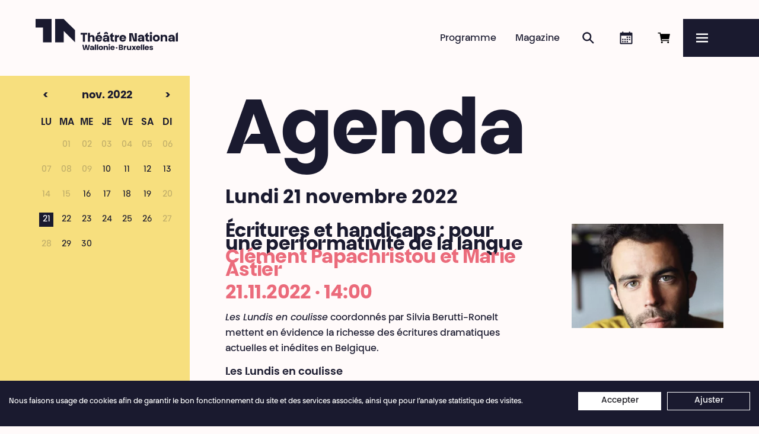

--- FILE ---
content_type: text/html; charset=UTF-8
request_url: https://www.theatrenational.be/fr/agenda/?day=2022-11-21
body_size: 8214
content:
<!doctype html>
<html lang="fr">
    <head>
        <meta charset="utf-8">
        <meta http-equiv="X-UA-Compatible" content="IE=edge">
        <title>Agenda (21.11.2022) • Théâtre National</title>
        <meta name="description" content="Transfrontalière, enjouée, paisible et secouée, la saison 2024·2025 ne cesse de se métamorphoser de septembre à mai.

 ">
        <meta property="og:site_name" content="Théâtre National">
        <meta property="og:type" content="website">
        <meta property="og:title" content="Agenda (21.11.2022)">
        <meta property="og:description" content="Transfrontalière, enjouée, paisible et secouée, la saison 2024·2025 ne cesse de se métamorphoser de septembre à mai.

 ">
                    <meta property="og:image" content="https://www.theatrenational.be/fr/image/og/image/5966">
            <meta property="og:image:type" content="image/png">
            <meta property="og:image:width" content="1200">
            <meta property="og:image:height" content="630">
                <meta property="og:url" content="https://www.theatrenational.be/fr/agenda/?day=2022-11-21">
                <link rel="canonical" href="https://www.theatrenational.be/fr/agenda/?day=2022-11-21">
                            <link rel="alternate" hreflang="nl" href="https://www.theatrenational.be/nl/agenda/?day=2022-11-21">
                    <link rel="alternate" hreflang="en" href="https://www.theatrenational.be/en/agenda/?day=2022-11-21">
                <meta name="viewport" content="width=device-width, initial-scale=1">
        <meta name="format-detection" content="telephone=no">
        <meta name="google-site-verification" content="IoX2D8hjc4Hn2ogSl2B7DbP3KI14N-43vd030C9ZJ20" />
        <link rel="stylesheet" href="/assets/Front/css/main.min.css?aea356c3a6e4a278" media="all">     <link rel="stylesheet" href="/assets/Front/css/modules/agenda.min.css?6346002b80c6c340" media="all">
                <link rel="stylesheet" href="/assets/Front/css/print.min.css?e9bbcad1725e7a78" media="print">
        <link rel="apple-touch-icon" sizes="180x180" href="/apple-touch-icon.png?v=22">
<link rel="icon" type="image/png" sizes="32x32" href="/favicon-32x32.png?v=22">
<link rel="icon" type="image/png" sizes="16x16" href="/favicon-16x16.png?v=22">
<link rel="manifest" href="/site.webmanifest?v=22">
<link rel="mask-icon" href="/safari-pinned-tab.svg?v=22" color="#1a1a2f">
<link rel="shortcut icon" href="/favicon.ico?v=22">
<meta name="apple-mobile-web-app-title" content="Th&eacute;&acirc;tre National">
<meta name="application-name" content="Th&eacute;&acirc;tre National">
<meta name="msapplication-TileColor" content="#1a1a2f">
<meta name="theme-color" content="#1a1a2f">                    <!-- Google Tag Manager -->
            <script>(function(w,d,s,l,i){w[l]=w[l]||[];w[l].push({'gtm.start':
            new Date().getTime(),event:'gtm.js'});var f=d.getElementsByTagName(s)[0],
            j=d.createElement(s),dl=l!='dataLayer'?'&l='+l:'';j.async=true;j.src=
            'https://www.googletagmanager.com/gtm.js?id='+i+dl;f.parentNode.insertBefore(j,f);
            })(window,document,'script','dataLayer','GTM-K7GBKJJ');</script>
            <!-- End Google Tag Manager -->
            </head>
    <body>
        <a class="skip-to-main" href="#main">Passer au contenu principal</a>
                    <!-- Google Tag Manager (noscript) -->
            <noscript><iframe src="https://www.googletagmanager.com/ns.html?id=GTM-K7GBKJJ"
            height="0" width="0" style="display:none;visibility:hidden"></iframe></noscript>
            <!-- End Google Tag Manager (noscript) -->
                <script>
            if (window.document.documentMode) {
                document.write('<div class="load-alert ie-alert" data-nosnippet>  Vous utilisez un navigateur web <strong>obsolète</strong>. Pour une meilleure expérience, nous vous conseillons de le <a href="https://browsehappy.com/?locale=fr">mettre à jour</a>.</div>');
            }
        </script>
        <noscript>
            <div class="load-alert js-alert">Pour profiter pleinement de ce site, &lt;a href=&quot;https://www.whatismybrowser.com/guides/how-to-enable-javascript/auto&quot; target=&quot;_blank&quot; rel=&quot;noopener&quot;&gt;activez Javascript&lt;/a&gt; sur votre navigateur.</div>
        </noscript>

        <header class="main-header">

    <div class="main-header__bar">

        <a href="https://www.theatrenational.be/fr/" class="brand main-header__brand">
            <picture>
                <source media="(min-width: 64em)" srcset="/assets/Front/img/tn-logo-desktop-b.svg" />
                <img src="/assets/Front/img/tn-logo-mobile-b.svg" alt="" />
            </picture>
            <strong>Théâtre National</strong>
            <em>Wallonie-Bruxelles</em>
        </a>

        <ul class="main-header__shortcuts">
            <li>
                                <div id="tmplugin_basket">
                    <a href="https://apps.ticketmatic.com/widgets/theatre_national/flow/basket?l=fr">
                        <svg viewBox="0 0 24 24" version="1.1" xmlns="http://www.w3.org/2000/svg" xmlns:xlink="http://www.w3.org/1999/xlink">
                            <defs></defs>
                            <g id="tmplugin_basket_icon" class="tmplugin_basket_icon_empty">
                                <path d="M8.25 21a1.5 1.5 0 1 0 0-3 1.5 1.5 0 0 0 0 3Zm10.5 0a1.5 1.5 0 1 0 0-3 1.5 1.5 0 0 0 0 3ZM7.86 14.25h12.25l1.8-9H6.28L5.88 3H1.5v1.5h3.12l2.25 12.75h13.38v-1.5H8.13l-.27-1.5Z"/>
                                                            </g>
                        </svg>
                        <span>Réserver en ligne</span>
                       <div id="tmplugin_basket_badge" style="display:none;">
                            <div id="tmplugin_basket_badge_nbr">0</div>
                        </div>
                    </a>
                </div>
                <script>
                    var tmplugin_basket_url = 'https://apps.ticketmatic.com/widgets/plugin/theatre_national/basket';
                    (function() {
                        var el = document.createElement('script');
                        el.src = 'https://apps.ticketmatic.com/widgets/plugin/pluginjs';
                        el.type = 'text/javascript';
                        el.async = 'true';
                        el.onload = el.onreadystatechange = function() {
                            tmplugin_basket_refresh(tmplugin_basket_url);
                        };
                        var s = document.getElementsByTagName('script')[0];
                        s.parentNode.insertBefore(el, s);
                    })();
                </script>
                            </li>
            <li><a href="https://www.theatrenational.be/fr/agenda/" class="main-header__shortcut main-header__shortcut--agenda"><svg>
                <use xlink:href="/assets/Front/img/sprite.svg#calendar" />
                </svg><span>Agenda</span></a>
            </li>
            <li><a href="https://www.theatrenational.be/fr/search/" class="main-header__shortcut main-header__shortcut--search"><svg>
                <use xlink:href="/assets/Front/img/sprite.svg#search" />
                </svg><span>Rechercher</span></a>
            </li>
            <li><a href="https://www.theatrenational.be/fr/magazine/" class="main-header__shortcut main-header__shortcut--magazine">Magazine</a>
            </li>
            <li><a href="https://www.theatrenational.be/fr/program/" class="main-header__shortcut main-header__shortcut--activity">Programme</a>
            </li>
        </ul>
    </div>

    <button tabindex="-1" aria-label="Menu" class="main-header__burger js-menu"  aria-controls="menu" aria-expanded="false">
        <svg xmlns="http://www.w3.org/2000/svg" xmlns:xlink="http://www.w3.org/1999/xlink" viewbox="0 0 32 32" aria-hidden="true" focusable="false">
            <defs>
                <rect id="def-slice" width="32" height="4" rx="0" ry="0" fill="currentColor" />
            </defs>
            <use xlink:href="#def-slice" class="slice slice--1" x="0" y="4" />
            <use xlink:href="#def-slice" class="slice slice--2" x="0" y="14" />
            <use xlink:href="#def-slice" class="slice slice--3" x="0" y="24" />
        </svg>
        <span>Menu</span>
    </button>

    <div class="main-header__menu menu" id="menu">

        <ul class="menu__langs">
            <li class="is-active">français</li>
                                                                            <li>
                        <a href="https://www.theatrenational.be/nl/agenda/?day=2022-11-21" title="Nederlands"><span>nederlands</span></a>
                    </li>
                                                                <li>
                        <a href="https://www.theatrenational.be/en/agenda/?day=2022-11-21" title="English"><span>english</span></a>
                    </li>
                                    </ul>

        <ul class="menu__primary">
            <li><a href="https://www.theatrenational.be/fr/program/" >Programme</a>
            </li>
            <li><a href="https://www.theatrenational.be/fr/magazine/" >Magazine</a>
            </li>
            <li><a href="https://www.theatrenational.be/fr/search/" >Recherche</a>
            </li>
            <li><a href="https://www.theatrenational.be/fr/agenda/" >Agenda</a>
            </li>
            <li class="menu__cta"><a href="https://www.theatrenational.be/fr/pages/2889-abo-pass-national"><span>Abo&nbsp;&amp;&nbsp;Pass National</span></a></li>
        </ul>


        <ul class="menu__secondary">
                                                                                                    <li class="menu__section">
                        <a href="https://www.theatrenational.be/fr/sections/2711-infos-pratiques" target="_self" class="menu__link menu__link--parent">Infos pratiques</a>
                                                            <ul>
                                                                                                                                                                <li>
                                                <a href="https://www.theatrenational.be/fr/pages/3330-billetterie" target="_self" class="menu__link">Billetterie</a>
                                            </li>
                                                                                                                                                                                                        <li>
                                                <a href="https://www.theatrenational.be/fr/pages/3329-tarifs" target="_self" class="menu__link">Tarifs</a>
                                            </li>
                                                                                                                                                                                                        <li>
                                                <a href="https://www.theatrenational.be/fr/pages/3332-acces" target="_self" class="menu__link">Accès</a>
                                            </li>
                                                                                                                                                                                                        <li>
                                                <a href="https://www.theatrenational.be/fr/pages/3331-accessibilite" target="_self" class="menu__link">Accessibilité</a>
                                            </li>
                                                                                                                                                                                                        <li>
                                                <a href="https://www.theatrenational.be/fr/pages/2701-cafe-bistro-national" target="_self" class="menu__link">Café &amp; Bistro National</a>
                                            </li>
                                                                                                                                                                                                        <li>
                                                <a href="https://www.theatrenational.be/fr/pages/3256-engagements-o-des-operateurs-culturels-a-l-egard-de-leurs-usagers" target="_self" class="menu__link">Droits des usagers de la Culture</a>
                                            </li>
                                                                                                            </ul>
                                                    </li>
                                                                                                    <li class="menu__section">
                        <a href="https://www.theatrenational.be/fr/sections/2786-relations-avec-les-publics" target="_self" class="menu__link menu__link--parent">Publics</a>
                                                            <ul>
                                                                                                                                                                <li>
                                                <a href="https://www.theatrenational.be/fr/pages/3333-creer-du-lien-et-en-prendre-soin-o-relations-avec-les-publics" target="_self" class="menu__link">Créer du lien</a>
                                            </li>
                                                                                                                                                                                                        <li>
                                                <a href="https://www.theatrenational.be/fr/pages/2782-des-rendez-vous-pour-toustes" target="_self" class="menu__link">Tous les publics</a>
                                            </li>
                                                                                                                                                                                                        <li>
                                                <a href="https://www.theatrenational.be/fr/pages/2783-les-associations" target="_self" class="menu__link">Les associations</a>
                                            </li>
                                                                                                                                                                                                        <li>
                                                <a href="https://www.theatrenational.be/fr/pages/3423-les-ecoles" target="_self" class="menu__link">Les écoles</a>
                                            </li>
                                                                                                                                                                                                        <li>
                                                <a href="https://www.theatrenational.be/fr/pages/3402-maison-gertrude-o-un-centre-d-art-en-maison-de-repos" target="_self" class="menu__link">Maison Gertrude</a>
                                            </li>
                                                                                                                                                                                                        <li>
                                                <a href="https://www.theatrenational.be/fr/pages/3418-entreprises" target="_self" class="menu__link">Entreprises</a>
                                            </li>
                                                                                                                                                                                                                                </ul>
                                                    </li>
                                                                                                    <li class="menu__section">
                        <a href="https://www.theatrenational.be/fr/sections/2710-espace-pro" target="_self" class="menu__link menu__link--parent">Espace Pro</a>
                                                            <ul>
                                                                                                                                                                <li>
                                                <a href="https://www.theatrenational.be/fr/pro" target="_self" class="menu__link">Diffusion</a>
                                            </li>
                                                                                                                                                                                                        <li>
                                                <a href="https://www.theatrenational.be/fr/pages/97-presse-o-journalistes-medias" target="_self" class="menu__link">Presse</a>
                                            </li>
                                                                                                                                                                                                        <li>
                                                <a href="https://www.theatrenational.be/fr/sections/4403-espace-technique" target="_self" class="menu__link">Espace technique</a>
                                            </li>
                                                                                                                                                                                                        <li>
                                                <a href="https://www.theatrenational.be/fr/articles/4478-pole-de-mutualisation-o-de-services-ressources-techniques" target="_self" class="menu__link">Pôle technique</a>
                                            </li>
                                                                                                                                                                                                        <li>
                                                <a href="https://www.theatrenational.be/fr/sections/2735-welcome-pack" target="_self" class="menu__link">Welcome Pack</a>
                                            </li>
                                                                                                            </ul>
                                                    </li>
                                                                                                    <li class="menu__section">
                        <a href="https://www.theatrenational.be/fr/sections/2715-le-theatre-national" target="_self" class="menu__link menu__link--parent">Le Théâtre National</a>
                                                            <ul>
                                                                                                                                                                <li>
                                                <a href="https://www.theatrenational.be/fr/pages/3106-le-theatre-national-wallonie-bruxelles-o-qui-sommes-nous" target="_self" class="menu__link">Qui sommes-nous ?</a>
                                            </li>
                                                                                                                                                                                                        <li>
                                                <a href="https://www.theatrenational.be/fr/pages/4312-saison-20252026" target="_self" class="menu__link">Brochure de saison 2025·2026</a>
                                            </li>
                                                                                                                                                                                                        <li>
                                                <a href="/fr/team" target="_self" class="menu__link">Équipe</a>
                                            </li>
                                                                                                                                                                                                        <li>
                                                <a href="https://www.theatrenational.be/fr/pages/137-contacts" target="_self" class="menu__link">Contacts</a>
                                            </li>
                                                                                                                                                                                                        <li>
                                                <a href="https://www.theatrenational.be/fr/pages/175-emplois-appels-d-offre" target="_self" class="menu__link">Emplois, stages &amp; appels d&#039;offres</a>
                                            </li>
                                                                                                                                                                                                        <li>
                                                <a href="https://www.theatrenational.be/fr/pages/4241-contre-les-discriminations-le-harcelement-et-les-violences-o-le-theatre-national-s-engage" target="_self" class="menu__link">Engagements</a>
                                            </li>
                                                                                                            </ul>
                                                    </li>
                                                                                                    <li class="menu__section">
                        <a href="https://www.theatrenational.be/fr/sections/2712-partenaires" target="_self" class="menu__link menu__link--parent">Partenaires</a>
                                                            <ul>
                                                                                                                                                                <li>
                                                <a href="https://www.theatrenational.be/fr/pages/2691-partager-un-bout-de-chemin-o-artistes-associees" target="_self" class="menu__link">Artistes associé·es</a>
                                            </li>
                                                                                                                                                                                                        <li>
                                                <a href="https://www.theatrenational.be/fr/pages/3334-common-stories" target="_self" class="menu__link">Common stories</a>
                                            </li>
                                                                                                                                                                                                        <li>
                                                <a href="https://www.theatrenational.be/fr/pages/3328-troika" target="_self" class="menu__link">Troika</a>
                                            </li>
                                                                                                                                                                                                        <li>
                                                <a href="https://www.theatrenational.be/fr/pages/4028-un-territoire-en-perpetuelle-redefinition" target="_self" class="menu__link">Collaborations</a>
                                            </li>
                                                                                                                                                                                                        <li>
                                                <a href="https://www.theatrenational.be/fr/pages/107-partenaires" target="_self" class="menu__link">Partenaires</a>
                                            </li>
                                                                                                            </ul>
                                                    </li>
                                                                                                    <li class="menu__section">
                        <a href="https://www.theatrenational.be/fr/sections/3476-soutenir" target="_self" class="menu__link menu__link--parent">Soutenir</a>
                                                            <ul>
                                                                                                                                                                <li>
                                                <a href="https://www.theatrenational.be/fr/pages/3327-participer-a-la-vie-du-theatre-o-les-amies-du-theatre-national-wallonie-bruxelles" target="_self" class="menu__link">Les Ami·es du Théâtre National</a>
                                            </li>
                                                                                                                                                                                                        <li>
                                                <a href="https://www.theatrenational.be/fr/pages/4014-soutenez-l-ouverture-d-un-centre-d-art-en-maison-de-repos-o-maison-gertrude" target="_self" class="menu__link">Un Centre d’Art en Maison de Repos</a>
                                            </li>
                                                                                                                                                                                                        <li>
                                                <a href="https://www.theatrenational.be/fr/pages/3409-donner-du-sens-o-faire-un-don" target="_self" class="menu__link">Faire un don</a>
                                            </li>
                                                                                                                                                                                                        <li>
                                                <a href="https://www.theatrenational.be/fr/pages/3410-soutenir-par-le-mecenat-et-le-sponsoring" target="_self" class="menu__link">Sponsoring et mécénat</a>
                                            </li>
                                                                                                                                                                                                        <li>
                                                <a href="https://www.theatrenational.be/fr/pages/3408-investir-en-tax-shelter-o-soutenir-en-investissant" target="_self" class="menu__link">Tax Shelter</a>
                                            </li>
                                                                                                            </ul>
                                                    </li>
                                                        </ul>

        
    </div>

</header>
        <div class="main-flex">
            <main class="main-container" id="main"> 
<div class="agenda">

    <header class="header agenda__header">
        <div class="header__wrapper">
            <h1 class="title">Agenda</h1>
        </div>
    </header>

    <div class="agenda__timetable">
        <div class="timetable">
            <div class="timetable__header">
                <a href="https://www.theatrenational.be/fr/agenda/?day=2022-10" class="timetable__prev">&lt;</a>
                <h2 class="timetable__title">
                                            <a href="https://www.theatrenational.be/fr/agenda/?day=2022-11">
                                                nov.&nbsp;2022
                                                </a>
                                    </h2>
                <a href="https://www.theatrenational.be/fr/agenda/?day=2022-12" class="timetable__next">&gt;</a>
            </div>
            <table>
                <tr>
                    <th>lu</th>
                    <th>ma</th>
                    <th>me</th>
                    <th>je</th>
                    <th>ve</th>
                    <th>sa</th>
                    <th>di</th>
                </tr>
                                    <tr>
                                                                                    <td class="inactive">&nbsp;</td>
                                                                                                                    <td>
        <span>01</span>
    </td>

                                                                                                                    <td>
        <span>02</span>
    </td>

                                                                                                                    <td>
        <span>03</span>
    </td>

                                                                                                                    <td>
        <span>04</span>
    </td>

                                                                                                                    <td>
        <span>05</span>
    </td>

                                                                                                                    <td>
        <span>06</span>
    </td>

                                                                        </tr>
                                    <tr>
                                                                                        <td>
        <span>07</span>
    </td>

                                                                                                                    <td>
        <span>08</span>
    </td>

                                                                                                                    <td>
        <span>09</span>
    </td>

                                                                                                                    <td class="">
        <a href="https://www.theatrenational.be/fr/agenda/?day=2022-11-10" class="">
            10
        </a>
    </td>

                                                                                                                    <td class="">
        <a href="https://www.theatrenational.be/fr/agenda/?day=2022-11-11" class="">
            11
        </a>
    </td>

                                                                                                                    <td class="">
        <a href="https://www.theatrenational.be/fr/agenda/?day=2022-11-12" class="">
            12
        </a>
    </td>

                                                                                                                    <td class="">
        <a href="https://www.theatrenational.be/fr/agenda/?day=2022-11-13" class="">
            13
        </a>
    </td>

                                                                        </tr>
                                    <tr>
                                                                                        <td>
        <span>14</span>
    </td>

                                                                                                                    <td>
        <span>15</span>
    </td>

                                                                                                                    <td class="">
        <a href="https://www.theatrenational.be/fr/agenda/?day=2022-11-16" class="">
            16
        </a>
    </td>

                                                                                                                    <td class="">
        <a href="https://www.theatrenational.be/fr/agenda/?day=2022-11-17" class="">
            17
        </a>
    </td>

                                                                                                                    <td class="">
        <a href="https://www.theatrenational.be/fr/agenda/?day=2022-11-18" class="">
            18
        </a>
    </td>

                                                                                                                    <td class="">
        <a href="https://www.theatrenational.be/fr/agenda/?day=2022-11-19" class="">
            19
        </a>
    </td>

                                                                                                                    <td>
        <span>20</span>
    </td>

                                                                        </tr>
                                    <tr>
                                                                                        <td class="current">
        <a href="https://www.theatrenational.be/fr/agenda/?day=2022-11-21" class="">
            21
        </a>
    </td>

                                                                                                                    <td class="">
        <a href="https://www.theatrenational.be/fr/agenda/?day=2022-11-22" class="">
            22
        </a>
    </td>

                                                                                                                    <td class="">
        <a href="https://www.theatrenational.be/fr/agenda/?day=2022-11-23" class="">
            23
        </a>
    </td>

                                                                                                                    <td class="">
        <a href="https://www.theatrenational.be/fr/agenda/?day=2022-11-24" class="">
            24
        </a>
    </td>

                                                                                                                    <td class="">
        <a href="https://www.theatrenational.be/fr/agenda/?day=2022-11-25" class="">
            25
        </a>
    </td>

                                                                                                                    <td class="">
        <a href="https://www.theatrenational.be/fr/agenda/?day=2022-11-26" class="">
            26
        </a>
    </td>

                                                                                                                    <td>
        <span>27</span>
    </td>

                                                                        </tr>
                                    <tr>
                                                                                        <td>
        <span>28</span>
    </td>

                                                                                                                    <td class="">
        <a href="https://www.theatrenational.be/fr/agenda/?day=2022-11-29" class="">
            29
        </a>
    </td>

                                                                                                                    <td class="">
        <a href="https://www.theatrenational.be/fr/agenda/?day=2022-11-30" class="">
            30
        </a>
    </td>

                                                                                                                <td class="inactive">&nbsp;</td>
                                                                                                                <td class="inactive">&nbsp;</td>
                                                                                                                <td class="inactive">&nbsp;</td>
                                                                                                                <td class="inactive">&nbsp;</td>
                                                                        </tr>
                            </table>
        </div>
    </div>

    <div class="agenda__rows">
        <div class="wrapper">
            <h3 class="agenda__title">
                                    Lundi
                    21
                    novembre
                    2022
                            </h3>
            <ul class="rows">
                                                                                                                            
    <li class="row row--activity">
        <a href="https://www.theatrenational.be/fr/activities/2952-ecritures-et-handicaps-pour-une-performativite-de-la-langue-o-clement-papachristou-et-marie-astier">
                            <figure>
                    <div class="ratio ratio--landscape">
                        <picture><source srcset="/fr/rimage/pivot_landscape_webp_288/image/2918/72fffbfeec3badc3e4da2cc37c7bb8eb 288w" data-srcset="/fr/rimage/pivot_landscape_webp_288/image/2918/72fffbfeec3badc3e4da2cc37c7bb8eb 288w, /fr/rimage/pivot_landscape_webp_384/image/2918/72fffbfeec3badc3e4da2cc37c7bb8eb 384w, /fr/rimage/pivot_landscape_webp_480/image/2918/72fffbfeec3badc3e4da2cc37c7bb8eb 480w, /fr/rimage/pivot_landscape_webp_576/image/2918/72fffbfeec3badc3e4da2cc37c7bb8eb 576w, /fr/rimage/pivot_landscape_webp_768/image/2918/72fffbfeec3badc3e4da2cc37c7bb8eb 768w, /fr/rimage/pivot_landscape_webp_960/image/2918/72fffbfeec3badc3e4da2cc37c7bb8eb 960w, /fr/rimage/pivot_landscape_webp_1152/image/2918/72fffbfeec3badc3e4da2cc37c7bb8eb 1152w, /fr/rimage/pivot_landscape_webp_1536/image/2918/72fffbfeec3badc3e4da2cc37c7bb8eb 1536w, /fr/rimage/pivot_landscape_webp_1920/image/2918/72fffbfeec3badc3e4da2cc37c7bb8eb 1920w" type="image/webp" sizes="1vw">
<source srcset="/fr/rimage/pivot_landscape_288/image/2918/72fffbfeec3badc3e4da2cc37c7bb8eb 288w" data-srcset="/fr/rimage/pivot_landscape_288/image/2918/72fffbfeec3badc3e4da2cc37c7bb8eb 288w, /fr/rimage/pivot_landscape_576/image/2918/72fffbfeec3badc3e4da2cc37c7bb8eb 576w, /fr/rimage/pivot_landscape_768/image/2918/72fffbfeec3badc3e4da2cc37c7bb8eb 768w, /fr/rimage/pivot_landscape_1152/image/2918/72fffbfeec3badc3e4da2cc37c7bb8eb 1152w, /fr/rimage/pivot_landscape_1536/image/2918/72fffbfeec3badc3e4da2cc37c7bb8eb 1536w, /fr/rimage/pivot_landscape_1920/image/2918/72fffbfeec3badc3e4da2cc37c7bb8eb 1920w" sizes="1vw">
<img src="/fr/rimage/pivot_landscape_placeholder/image/2918/72fffbfeec3badc3e4da2cc37c7bb8eb" data-sizes="auto" data-aspectratio="1.4546" class="lazyload" alt="" title="">
</picture>


                    </div>
                </figure>
                        <article>
                                    <h3 class="title">Écritures et handicaps : pour une performativité de la langue </h3>
                                            <h4 class="subtitle">Clément Papachristou et Marie Astier</h4>
                                                    <div class="dates">21.11.2022 · 14:00</div>
                                    <p><p><em>Les Lundis en coulisse</em>&nbsp;coordonn&eacute;s par Silvia Berutti-Ronelt mettent en &eacute;vidence la richesse des &eacute;critures dramatiques actuelles et in&eacute;dites en Belgique.</p>
</p>
                                                    <div class="category">Les Lundis en coulisse</div>
                            </article>
        </a>
            </li>


                                                                                                                                                                    
    <li class="row row--activity">
        <a href="https://www.theatrenational.be/fr/activities/2934-de-l-autre-cote-o-fatih-akin">
                            <figure>
                    <div class="ratio ratio--landscape">
                        <picture><source srcset="/fr/rimage/pivot_landscape_webp_288/image/3494/165c0794e2f5099e6f89e65ea818e8a6 288w" data-srcset="/fr/rimage/pivot_landscape_webp_288/image/3494/165c0794e2f5099e6f89e65ea818e8a6 288w, /fr/rimage/pivot_landscape_webp_384/image/3494/165c0794e2f5099e6f89e65ea818e8a6 384w, /fr/rimage/pivot_landscape_webp_480/image/3494/165c0794e2f5099e6f89e65ea818e8a6 480w, /fr/rimage/pivot_landscape_webp_576/image/3494/165c0794e2f5099e6f89e65ea818e8a6 576w, /fr/rimage/pivot_landscape_webp_768/image/3494/165c0794e2f5099e6f89e65ea818e8a6 768w, /fr/rimage/pivot_landscape_webp_960/image/3494/165c0794e2f5099e6f89e65ea818e8a6 960w, /fr/rimage/pivot_landscape_webp_1152/image/3494/165c0794e2f5099e6f89e65ea818e8a6 1152w, /fr/rimage/pivot_landscape_webp_1536/image/3494/165c0794e2f5099e6f89e65ea818e8a6 1536w, /fr/rimage/pivot_landscape_webp_1920/image/3494/165c0794e2f5099e6f89e65ea818e8a6 1920w" type="image/webp" sizes="1vw">
<source srcset="/fr/rimage/pivot_landscape_288/image/3494/165c0794e2f5099e6f89e65ea818e8a6 288w" data-srcset="/fr/rimage/pivot_landscape_288/image/3494/165c0794e2f5099e6f89e65ea818e8a6 288w, /fr/rimage/pivot_landscape_576/image/3494/165c0794e2f5099e6f89e65ea818e8a6 576w, /fr/rimage/pivot_landscape_768/image/3494/165c0794e2f5099e6f89e65ea818e8a6 768w, /fr/rimage/pivot_landscape_1152/image/3494/165c0794e2f5099e6f89e65ea818e8a6 1152w, /fr/rimage/pivot_landscape_1536/image/3494/165c0794e2f5099e6f89e65ea818e8a6 1536w, /fr/rimage/pivot_landscape_1920/image/3494/165c0794e2f5099e6f89e65ea818e8a6 1920w" sizes="1vw">
<img src="/fr/rimage/pivot_landscape_placeholder/image/3494/165c0794e2f5099e6f89e65ea818e8a6" data-sizes="auto" data-aspectratio="1.4546" class="lazyload" alt="" title="">
</picture>


                    </div>
                </figure>
                        <article>
                                    <h3 class="title">De l’autre côté</h3>
                                            <h4 class="subtitle">Fatih Akin</h4>
                                                    <div class="dates">21.11.2022 · 19:00</div>
                                    <p><p>Un p&egrave;re et son fils, deux m&egrave;res et leurs filles : entre l&#39;Allemagne et la Turquie, six personnages se cherchent, se perdent, se r&eacute;concilient. Qu&ecirc;te d&#39;un monde qui se joue des fronti&egrave;res et relie les destins.</p>
</p>
                                                    <div class="category">Palace x Théâtre National</div>
                            </article>
        </a>
            </li>


                                                                    </ul>
        </div>
    </div>

</div>

                            </main>
            <footer class="main-footer">

    <div class="wrapper">

        <ul class="main-footer__blocks">
            <li class="main-footer__block">

                <a href="." class="brand main-footer__brand">
                    <picture>
                        <source media="(min-width: 80em)" srcset="/assets/Front/img/tn-logo-desktop-w.svg" />
                        <img src="/assets/Front/img/tn-logo-mobile-w.svg" alt="" />
                    </picture>
                    <strong>Théâtre National</strong>
                    <em>Wallonie-Bruxelles</em>
                </a>

                <a href="https://www.theatrenational.be/fr/newsletter/" class="main-footer__subscribe"> <svg aria-hidden="true" focusable="false"><use xlink:href="/assets/Front/img/sprite.svg#newsletter" /></svg><span>Abonnez-vous à notre newsletter !</span></a>

                <ul class="main-footer__follow">
                    <li><a href="https://www.facebook.com/tn.wallonie.bruxelles" target="_blank" rel="noopener"> <svg aria-hidden="true" focusable="false"><use xlink:href="/assets/Front/img/sprite.svg#facebook" /></svg><span>Facebook</span></a></li>
                    <li><a href="https://instagram.com/tn_wallonie_bruxelles" target="_blank" rel="noopener"> <svg aria-hidden="true" focusable="false"><use xlink:href="/assets/Front/img/sprite.svg#instagram" /></svg><span>Instagram</span></a></li>
                    <li><a href="https://www.theatrenational.be/fr/newsletter/"> <svg aria-hidden="true" focusable="false"><use xlink:href="/assets/Front/img/sprite.svg#newsletter" /></svg><span>Abonnez-vous à notre newsletter !</span></a></li>
                </ul>
            </li>

            <li class="main-footer__block">
                <h4>Billetterie</h4>
                <p>
                    <a href="tel:+3222035303">+32 2 203 53 03</a>
                </p>
                 <p>
                    <a href="mailto:billetterie@theatrenational.be">billetterie@theatrenational.be</a>
                </p>
                <p>
                    mardi › vendredi<br>14:00 › 18:00
                </p>
                <p>
                    <a href="/fr/pages/3330-billetterie" target="_blank" rel="noopener">Horaires complets</a>
                </p>
            </li>

            <li class="main-footer__block">
                <h4>Café National</h4>
                <p>
                    8:00 › 15:30
                </p>
                <h4>Bar National</h4>
                <p>
                    Les soirs de représentation<br>à partir de 18:00
                </p>
                <p>
                    <a href="/fr/pages/2701-bar-cafe-national">Plus d&#039;info</a>
                </p>
            </li>

            <li class="main-footer__block">
                <h4>Théâtre National<br/>Wallonie-Bruxelles</h4>
                <p>
                    Bd Émile Jacqmain 111-115<br>1000 Bruxelles<br>
                    TVA BE 0406 582 626
                </p>
                <p>
                   Accueil - Administration<br/>
                    <a href="tel:+3222034155">+32 2 203 41 55</a><br>
                    <a href="mailto:info@theatrenational.be">info@theatrenational.be</a><br>
                     lundi › vendredi<br>9:00 › 13:00 &amp; 14:00 › 17:00
                </p>
                <p>
                    <a href="/fr/pages/137-contacts">Contacts</a><br>
                    <a href="/fr/sections/2710-espace-pro">Professionnel·les</a><br>
                    <a href="/fr/pages/97-presse">Presse</a>
                </p>
            </li>

        </ul>

    </div>

        <div class="main-footer__credits">
        <a href="/fr/pages/956-police_de_vie_privee">Police de vie privée</a>
        <a href="#" onclick="cookiefirst_show_settings();">Préférences de cookies</a>
        <a href="/fr/pages/514-conditions_generales_de_vente">Conditions Générales de Vente</a>
        <a href="/fr/pages/547-conditions_d_utilisation">Conditions d’utilisation</a>
        <a href="/fr/pages/2740-credits">Crédits</a>
    </div>

</footer>        </div>
                    <figure class="main-bottom">
                <picture><source srcset="/fr/rimage/ftw_webp_240/image/5966/39b3020cb45d9045c3d8b24f1f9d59e7 240w" data-srcset="/fr/rimage/ftw_webp_240/image/5966/39b3020cb45d9045c3d8b24f1f9d59e7 240w, /fr/rimage/ftw_webp_288/image/5966/39b3020cb45d9045c3d8b24f1f9d59e7 288w, /fr/rimage/ftw_webp_384/image/5966/39b3020cb45d9045c3d8b24f1f9d59e7 384w, /fr/rimage/ftw_webp_480/image/5966/39b3020cb45d9045c3d8b24f1f9d59e7 480w, /fr/rimage/ftw_webp_576/image/5966/39b3020cb45d9045c3d8b24f1f9d59e7 576w, /fr/rimage/ftw_webp_768/image/5966/39b3020cb45d9045c3d8b24f1f9d59e7 768w, /fr/rimage/ftw_webp_960/image/5966/39b3020cb45d9045c3d8b24f1f9d59e7 960w, /fr/rimage/ftw_webp_1152/image/5966/39b3020cb45d9045c3d8b24f1f9d59e7 1152w, /fr/rimage/ftw_webp_1536/image/5966/39b3020cb45d9045c3d8b24f1f9d59e7 1536w, /fr/rimage/ftw_webp_1920/image/5966/39b3020cb45d9045c3d8b24f1f9d59e7 1920w, /fr/rimage/ftw_webp_2304/image/5966/39b3020cb45d9045c3d8b24f1f9d59e7 2304w" type="image/webp" sizes="1vw" data-aspectratio="1.5372297838271">
<source srcset="/fr/rimage/ftw_288/image/5966/39b3020cb45d9045c3d8b24f1f9d59e7 288w" data-srcset="/fr/rimage/ftw_288/image/5966/39b3020cb45d9045c3d8b24f1f9d59e7 288w, /fr/rimage/ftw_576/image/5966/39b3020cb45d9045c3d8b24f1f9d59e7 576w, /fr/rimage/ftw_768/image/5966/39b3020cb45d9045c3d8b24f1f9d59e7 768w, /fr/rimage/ftw_1152/image/5966/39b3020cb45d9045c3d8b24f1f9d59e7 1152w, /fr/rimage/ftw_1536/image/5966/39b3020cb45d9045c3d8b24f1f9d59e7 1536w, /fr/rimage/ftw_1920/image/5966/39b3020cb45d9045c3d8b24f1f9d59e7 1920w, /fr/rimage/ftw_2304/image/5966/39b3020cb45d9045c3d8b24f1f9d59e7 2304w" sizes="1vw" data-aspectratio="1.5372297838271">
<img src="/fr/rimage/ftw_placeholder/image/5966/39b3020cb45d9045c3d8b24f1f9d59e7" data-sizes="auto" data-object-fit="cover" data-parent-fit="cover" width="288" height="187" data-aspectratio="1.5372297838271" data-object-position="50% 50%" style="object-position: 50% 50%;" class="lazyload" alt="" title="">
</picture>
    <figcaption>
        Yvan Guerdon · Théâtre National Wallonie-Bruxelles
    </figcaption>


            </figure>
        
        <script defer="defer" src="/assets/Front/js/plugins.min.js?ca0836459a592b37"></script>
        <script defer src="/assets/Front/js/main.min.js?23f8bb582516e61c"></script>
        
    </body>
</html>

--- FILE ---
content_type: image/svg+xml
request_url: https://www.theatrenational.be/assets/Front/img/sprite.svg
body_size: 2620
content:
<svg xmlns="http://www.w3.org/2000/svg"><symbol preserveAspectRatio="xMinYMin meet" viewBox="0 0 98 23" id="arrow"> <path fill="currentColor" d="M97.05 13.07c.6-.58.6-1.53.02-2.12L87.63 1.3a1.5 1.5 0 1 0-2.15 2.1l8.4 8.58-8.58 8.4a1.5 1.5 0 0 0 2.1 2.14l9.65-9.45ZM.98 12.5l95 1 .04-3-95-1-.04 3Z"/> </symbol><symbol preserveAspectRatio="xMinYMin meet" viewBox="0 0 24 24" id="calendar"> <g fill="currentColor"> <path d="M14.81 9.75h-1.87c-.1 0-.19.08-.19.19v1.87c0 .1.08.19.19.19h1.87c.1 0 .19-.08.19-.19V9.94c0-.1-.08-.19-.19-.19Zm3.75 0H16.7c-.1 0-.19.08-.19.19v1.87c0 .1.08.19.19.19h1.87c.1 0 .19-.08.19-.19V9.94c0-.1-.08-.19-.19-.19Zm-3.75 3.75h-1.87c-.1 0-.19.08-.19.19v1.87c0 .1.08.19.19.19h1.87c.1 0 .19-.08.19-.19V13.7c0-.1-.08-.19-.19-.19Zm3.75 0H16.7c-.1 0-.19.08-.19.19v1.87c0 .1.08.19.19.19h1.87c.1 0 .19-.08.19-.19V13.7c0-.1-.08-.19-.19-.19Zm-11.25 0H5.44c-.1 0-.19.08-.19.19v1.87c0 .1.08.19.19.19H7.3c.1 0 .19-.08.19-.19V13.7c0-.1-.08-.19-.19-.19Zm3.75 0H9.2c-.1 0-.19.08-.19.19v1.87c0 .1.08.19.19.19h1.87c.1 0 .19-.08.19-.19V13.7c0-.1-.08-.19-.19-.19Zm-3.75 3.75H5.44c-.1 0-.19.08-.19.19v1.87c0 .1.08.19.19.19H7.3c.1 0 .19-.08.19-.19v-1.87c0-.1-.08-.19-.19-.19Zm3.75 0H9.2c-.1 0-.19.08-.19.19v1.87c0 .1.08.19.19.19h1.87c.1 0 .19-.08.19-.19v-1.87c0-.1-.08-.19-.19-.19Zm3.75 0h-1.87c-.1 0-.19.08-.19.19v1.87c0 .1.08.19.19.19h1.87c.1 0 .19-.08.19-.19v-1.87c0-.1-.08-.19-.19-.19Z"/> <path d="M21 3h-2.25V1.5h-1.88V3H7.13V1.5H5.25V3H3a1.5 1.5 0 0 0-1.5 1.5V21A1.5 1.5 0 0 0 3 22.5h18a1.5 1.5 0 0 0 1.5-1.5V4.5A1.5 1.5 0 0 0 21 3Zm-.56 17.44H3.56V8.25h16.88v12.19Z"/> </g> </symbol><symbol preserveAspectRatio="xMinYMin meet" viewBox="0 0 24 24" id="cart"> <g fill="currentColor"> <path d="M8.25 21a1.5 1.5 0 1 0 0-3 1.5 1.5 0 0 0 0 3Zm10.5 0a1.5 1.5 0 1 0 0-3 1.5 1.5 0 0 0 0 3ZM7.86 14.25h12.25l1.8-9H6.28L5.88 3H1.5v1.5h3.12l2.25 12.75h13.38v-1.5H8.13l-.27-1.5Z"/> </g> </symbol><symbol preserveAspectRatio="xMinYMin meet" viewBox="0 0 14 24" id="chevron"><g fill="currentColor"><path fill-rule="evenodd" d="M13.717 11.22L1.71.28C1.316-.11.678-.11.283.28-.11.67-.11 1.31.283 1.7l11.283 10.28L.283 22.27c-.393.39-.393 1.02 0 1.42.395.39 1.033.39 1.427 0l12.007-10.94c.21-.21.3-.49.286-.77.014-.27-.076-.55-.286-.76"/></g></symbol><symbol preserveAspectRatio="xMinYMin meet" viewBox="0 0 14 14" id="facebook"> <path fill="currentColor" d="M8.87 2.33h1.63c.14 0 .23-.09.23-.23V.23c0-.14-.09-.23-.23-.23H8.63A2.97 2.97 0 0 0 5.6 3.03v2.1H3.5c-.14 0-.23.1-.23.24v1.86c0 .14.09.24.23.24h2.1v6.3c0 .14.1.23.23.23H7.7c.14 0 .23-.1.23-.23v-6.3h2.1c.1 0 .19-.1.24-.19l.46-1.87c0-.04 0-.14-.04-.18-.05-.05-.1-.1-.19-.1H7.93V3.27c0-.52.42-.94.94-.94Z"/> </symbol><symbol preserveAspectRatio="xMinYMin meet" viewBox="0 0 14 14" id="instagram"> <g fill="currentColor"> <path d="M9.55 1.9a2.56 2.56 0 0 1 2.55 2.55v5.1a2.56 2.56 0 0 1-2.55 2.55h-5.1A2.56 2.56 0 0 1 1.9 9.55v-5.1A2.56 2.56 0 0 1 4.45 1.9h5.1Zm0-1.02h-5.1A3.58 3.58 0 0 0 .87 4.45v5.1a3.58 3.58 0 0 0 3.58 3.57h5.1c1.97 0 3.57-1.6 3.57-3.57v-5.1c0-1.97-1.6-3.58-3.57-3.58Z"/> <path d="M10.32 4.45a.77.77 0 1 1 0-1.53.77.77 0 0 1 0 1.53ZM7 4.96a2.04 2.04 0 1 1 0 4.08 2.04 2.04 0 0 1 0-4.08Zm0-1.02a3.06 3.06 0 1 0 0 6.12 3.06 3.06 0 0 0 0-6.12Z"/> </g> </symbol><symbol preserveAspectRatio="xMinYMin meet" viewBox="0 0 54 32" id="logo"> <path fill="currentColor" d="M0 0v11.68h10.03V32h11.6V0H0Zm53.97 15.26L38.9.17V0H27.2v32h11.7V16.65l15.08 15.09V15.26Z"/> </symbol><symbol preserveAspectRatio="xMinYMin meet" viewBox="0 0 22 18" id="mail"> <path fill="currentColor" d="M20.75.75H1.25a.75.75 0 0 0-.75.75v15a.75.75 0 0 0 .75.75h19.5a.75.75 0 0 0 .75-.75v-15a.75.75 0 0 0-.75-.75Zm-9.29 9.6a.75.75 0 0 1-.92 0L3.2 4.62l.92-1.18L11 8.8l6.88-5.35.92 1.18-7.34 5.71Z"/> </symbol><symbol preserveAspectRatio="xMinYMin meet" viewBox="0 0 14 14" id="newsletter"> <path fill="currentColor" d="M12.69 2.19H1.3a.44.44 0 0 0-.44.44v8.75a.44.44 0 0 0 .44.43h11.4a.44.44 0 0 0 .44-.44V2.63a.44.44 0 0 0-.44-.44Zm-5.42 5.6a.44.44 0 0 1-.54 0L2.45 4.44l.54-.69L7 6.88l4.01-3.12.54.7-4.28 3.32Z"/> </symbol><symbol preserveAspectRatio="xMinYMin meet" viewBox="0 0 24 24" id="pending"><path fill="currentColor" d="M17 12c-2.76 0-5 2.24-5 5s2.24 5 5 5 5-2.24 5-5-2.24-5-5-5zm1.65 7.35L16.5 17.2V14h1v2.79l1.85 1.85-.7.71zM18 3h-3.18C14.4 1.84 13.3 1 12 1s-2.4.84-2.82 2H6c-1.1 0-2 .9-2 2v15c0 1.1.9 2 2 2h6.11a6.743 6.743 0 0 1-1.42-2H6V5h2v3h8V5h2v5.08c.71.1 1.38.31 2 .6V5c0-1.1-.9-2-2-2zm-6 2c-.55 0-1-.45-1-1s.45-1 1-1 1 .45 1 1-.45 1-1 1z"/></symbol><symbol preserveAspectRatio="xMinYMin meet" viewBox="0 0 24 24" id="play"><g fill="currentColor"><path d="M24 12L6 1.6v20.8z"/></g></symbol><symbol preserveAspectRatio="xMinYMin meet" viewBox="0 0 24 24" id="search"> <g fill="currentColor"> <path d="m21.75 20.06-5.82-5.81a7.57 7.57 0 1 0-1.69 1.69l5.82 5.81 1.69-1.69ZM9.81 15a5.17 5.17 0 1 1 0-10.35 5.17 5.17 0 0 1 0 10.35Z"/> </g> </symbol><symbol preserveAspectRatio="xMinYMin meet" viewBox="0 0 24 24" id="ticket"> <path fill="currentColor" d="m23.88 7.18-1.3-1.3a.4.4 0 0 0-.57 0 .6.6 0 0 1-.86-.86.4.4 0 0 0 0-.57l-1.6-1.6a.4.4 0 0 0-.57 0 .6.6 0 0 1-.86-.86.4.4 0 0 0 0-.57l-1.3-1.3a.4.4 0 0 0-.57 0A1275.1 1275.1 0 0 1 .22 16.19a.4.4 0 0 0-.08.65l7.05 7.04a.4.4 0 0 0 .56 0L23.88 7.74a.4.4 0 0 0 0-.56ZM4.43 16.94a.4.4 0 0 1-.28-.68L9.2 11.2a.4.4 0 0 1 .57.57l-5.04 5.04a.4.4 0 0 1-.29.12Zm11.38-7.18-9.07 9.08a.4.4 0 0 1-.57 0 .4.4 0 0 1 0-.57l9.08-9.07a.4.4 0 0 1 .56.56Z"/> </symbol><symbol preserveAspectRatio="xMinYMin meet" viewBox="0 0 14 14" id="twitter"> <path fill="currentColor" d="M13.72 2.66c-.1-.1-.19-.1-.28-.05-.14.05-.33.14-.51.24.18-.28.32-.61.37-.89.05-.1 0-.19-.1-.23a.3.3 0 0 0-.27 0c-.47.28-1.12.51-1.36.56a2.87 2.87 0 0 0-1.77-.66c-.8 0-1.54.33-2.15.89a3 3 0 0 0-.88 2.15c-2.29-.24-3.64-1.64-4.72-2.94a.35.35 0 0 0-.18-.1c-.1 0-.14.05-.19.1a3.42 3.42 0 0 0 .05 3.59c-.24-.1-.42-.19-.61-.37C1.07 4.9.93 4.9.89 4.9a.26.26 0 0 0-.14.23c0 1.36.93 2.24 1.68 2.71-.14-.05-.28-.05-.47-.14a.19.19 0 0 0-.23.05c-.05.04-.1.18-.05.23a3.3 3.3 0 0 0 2.38 1.91c-.93.56-2.43.89-3.55.8-.09 0-.23.04-.23.14-.05.09 0 .23.1.28a8.87 8.87 0 0 0 4.33 1.21 8.25 8.25 0 0 0 6.16-2.85 7.21 7.21 0 0 0 2.01-5.22c.23-.19.37-.52.56-.84.1-.14.19-.33.28-.47.05-.1.05-.23 0-.28Z"/> </symbol><symbol preserveAspectRatio="xMinYMin meet" viewBox="0 0 24 24" id="vimeo"><g fill="currentColor"><path d="M12 0a12 12 0 1012 12A12 12 0 0012 0zm5.9487 8.751a17.1209 17.1209 0 01-2.7065 5.51 9.5911 9.5911 0 01-2.6559 2.5219 2.2253 2.2253 0 01-1.7191.3135C9.8348 16.6587 9.4684 14.874 9.17 13.68c-.1758-.7048-.3422-1.3728-.5579-1.9858a7.21 7.21 0 00-.4913-1.3561c-.4137-.699-1.0071-.0271-1.6293-.1187C6.227 10.1811 6.179 9.9 6 9.7286v-.0671a24.2107 24.2107 0 012.7464-2.21 1.8646 1.8646 0 011.3391-.2676 1.7761 1.7761 0 01.9156 1.16 13.0926 13.0926 0 01.3566 1.7416c.1586.9472.1063 2.37.8028 3.1144.7718.8271 1.3613-.32 1.6757-.9041a4.2524 4.2524 0 00.5578-1.5178c.1008-1.1529-.448-1.3084-1.4961-1.2285a4.1685 4.1685 0 012.8426-2.68 2.19 2.19 0 011.9859.4713 1.723 1.723 0 01.2223 1.4102z"/></g></symbol><symbol preserveAspectRatio="xMinYMin meet" viewBox="0 0 24 24" id="youtube"><g fill="currentColor"><path d="M10.772 13.784L13.909 12l-3.137-1.784v3.568z"/><path d="M12 0a12 12 0 1012 12A12 12 0 0012 0zm5.75 14.907a1.5075 1.5075 0 01-1.061 1.068 35.62 35.62 0 01-4.689.2525 35.6089 35.6089 0 01-4.688-.2525 1.5079 1.5079 0 01-1.061-1.068A15.802 15.802 0 016 12a15.802 15.802 0 01.251-2.907 1.5086 1.5086 0 011.06-1.068A35.62 35.62 0 0112 7.7725a35.6089 35.6089 0 014.688.2525 1.508 1.508 0 011.061 1.068A15.802 15.802 0 0118 12a15.8328 15.8328 0 01-.25 2.907z"/></g></symbol></svg>

--- FILE ---
content_type: application/javascript
request_url: https://www.theatrenational.be/assets/Front/js/main.min.js?23f8bb582516e61c
body_size: 1327
content:
/*
 * tnb 1.2.0
 *
 * modified on 26-05-2025
 * by Tentwelve <info@tentwelve.com>
 *
 */
const body=document.body,mhb=document.getElementsByClassName("main-header__bar")[0];let ww=window.innerWidth,vh=.01*window.innerHeight;document.documentElement.style.setProperty("--vh",vh+"px");let throttleTimer;const throttle=(e,t)=>{throttleTimer||(throttleTimer=!0,setTimeout(()=>{e(),throttleTimer=!1},t))};let debounceTimer;const debounce=(e,t)=>{window.clearTimeout(debounceTimer),debounceTimer=window.setTimeout(e,t)},wwCalc=()=>{ww=window.innerWidth,vh=.01*window.innerHeight,document.documentElement.style.setProperty("--vh",vh+"px")},scrollHeader=(window.addEventListener("load",wwCalc,!1),window.addEventListener("resize",()=>{throttle(wwCalc,100)},!1),()=>{let e=0,t=0,n=0;const s=()=>{n=window.scrollY,e=mhb.offsetHeight,t<n?(n>e?mhb.classList.add("is-fixed"):mhb.classList.remove("is-fixed"),mhb.classList.remove("is-visible")):t>n&&mhb.classList.add("is-visible"),t=n};window.addEventListener("load",s,!1),window.addEventListener("scroll",()=>{throttle(s,100)},!1)}),masonGrid=()=>{const t={percentPosition:!0,itemSelector:".item",columnWidth:".item",transitionDuration:"0.25s",hiddenStyle:{transform:"none",opacity:0},visibleStyle:{transform:"none",opacity:1}},e=document.querySelectorAll(".masonry"),n=document.createElement("li");n.classList.add("masonry__sentinel"),e.forEach(e=>{e.prepend(n),e.classList.add("loaded"),new Masonry(e,t)})};var menuFold=()=>{const e=document.getElementsByClassName("main-header")[0],t=document.getElementsByClassName("main-header__menu")[0];var n=t.getElementsByTagName("a");const s=document.getElementsByClassName("js-menu")[0];s.addEventListener("click",function(e){e.preventDefault(),body.classList.toggle("menu-open"),s.setAttribute("aria-expanded","true"===s.getAttribute("aria-expanded")?"false":"true"),mhb.classList.add("is-fixed","is-visible")});for(const o of n)o.addEventListener("blur",function(){body.classList.remove("menu-open"),s.setAttribute("aria-expanded","false")}),o.addEventListener("focus",function(){body.classList.add("menu-open"),s.setAttribute("aria-expanded","true"),mhb.classList.add("is-fixed","is-visible")});e.addEventListener("click",function(e){e.stopPropagation()}),window.addEventListener("click",()=>{body.classList.remove("menu-open"),t.setAttribute("aria-expanded",!1),mhb.classList.remove("is-fixed","is-visible")})};const toggleBlock=()=>{const e=document.querySelectorAll(".block__toggle");e.forEach(e=>{e.addEventListener("click",function(e){e.preventDefault(),this.blur(),this.closest(".block").classList.toggle("is-toggled")})})},tableWrapper=()=>{const e=document.querySelectorAll(".cke table");e.length&&e.forEach(e=>{let t=document.createElement("div");t.classList.add("table-wrapper"),e.parentNode.insertBefore(t,e),t.appendChild(e)})},initPlyr=()=>{0<document.getElementsByClassName("embed-plyr").length&&Plyr.setup(".embed-plyr",{resetOnEnd:!0,controls:["play-large","play","progress","current-time","mute","volume","fullscreen","settings"]})},initGLightbox=()=>{GLightbox({selector:".glightbox",openEffect:"fade",loop:!0,skin:"tnwb"})},closeAlert=function(){const e=document.querySelectorAll(".js-alert-close");0<e.length&&e.forEach(e=>{e.addEventListener("click",function(e){e.preventDefault(),this.blur();e=this.dataset.id;Cookies.set("alert-closed-"+e,1,{expires:2,path:"/"}),this.closest(".alert").remove()})})};document.addEventListener("DOMContentLoaded",function(){objectFitImages(),svg4everybody(),masonGrid(),scrollHeader(),tableWrapper(),menuFold(),toggleBlock(),initPlyr(),initGLightbox(),closeAlert()});

--- FILE ---
content_type: image/svg+xml
request_url: https://www.theatrenational.be/assets/Front/img/tn-logo-desktop-w.svg
body_size: 2327
content:
<svg xmlns="http://www.w3.org/2000/svg" width="347.92" height="77.33" viewBox="0 0 260.94 58">
  <path fill="#fff" d="M257.14 27.28v14.59h3.8v-17.2l-3.8 2.61Zm-7.7 2.14a5.69 5.69 0 0 0-5.82 4.74h3.68c.24-.95.95-1.66 2.13-1.66 1.31 0 2.02.83 2.02 2.25h-2.73c-3.67 0-5.22 1.66-5.22 3.8 0 2.25 1.78 3.68 4.04 3.68 1.78 0 3.44-.83 4.03-2.02v1.78h3.68v-7.24c-.12-3.32-2.61-5.33-5.82-5.33Zm1.9 7.47c0 1.54-1.43 2.49-2.74 2.49-.94 0-1.54-.48-1.54-1.3s.6-1.31 1.9-1.31h2.37v.12Zm-21.94-7.36v12.34h3.67v-6.76c0-1.66.95-2.61 2.37-2.61 1.42 0 2.37.95 2.37 2.6v6.77h3.68v-7.24c0-3.32-1.9-5.21-4.75-5.21-1.66 0-2.96.7-3.67 1.77v-1.66h-3.68Zm-7.96-.11c-3.67 0-6.4 2.49-6.4 6.28 0 3.92 2.73 6.29 6.28 6.29 3.68 0 6.41-2.5 6.41-6.29.12-3.91-2.73-6.28-6.29-6.28Zm-.12 9.48c-1.42 0-2.6-.94-2.6-3.08s1.18-3.08 2.6-3.08c1.43 0 2.61.95 2.61 3.08.12 2.02-1.18 3.08-2.6 3.08Zm-11.97-12.57c0 1.19.95 2.02 2.25 2.02s2.13-.83 2.13-2.02-.83-2.01-2.13-2.01a2 2 0 0 0-2.25 2.01Zm4.03 3.2h-3.68v12.34h3.68V29.53ZM201.87 28v1.65h-1.42v3.09h1.42v4.98c0 3.2 1.78 4.27 4.4 4.27h1.89V38.9h-1.42c-.83 0-1.19-.35-1.19-1.06v-5.1h2.5v-3.09h-2.5v-4.27L201.87 28Zm-8.42 1.42a5.69 5.69 0 0 0-5.81 4.74h3.68c.23-.95.95-1.66 2.13-1.66 1.3 0 2.02.83 2.02 2.25h-2.73c-3.68 0-5.22 1.66-5.22 3.8 0 2.25 1.78 3.68 4.03 3.68 1.78 0 3.44-.83 4.04-2.02v1.78h3.67v-7.24c-.12-3.32-2.49-5.33-5.8-5.33Zm2.02 7.47c0 1.54-1.43 2.49-2.73 2.49-.95 0-1.54-.48-1.54-1.3s.6-1.31 1.9-1.31h2.37v.12Zm-15.77 4.98h5.92V26.45h-3.8v12.81l-3.9-12.81h-6.17v15.42h3.8v-13.4l4.14 13.4Zm-13.65-5.93c0-3.8-2.49-6.17-6.17-6.17s-6.16 2.5-6.16 6.29c0 3.91 2.6 6.28 6.16 6.28 3.09 0 5.22-1.9 5.82-4.27h-3.92c-.35.72-.95 1.19-2.01 1.19-1.3 0-2.26-.83-2.37-2.37h8.65v-.95Zm-8.54-.95c.24-1.42 1.19-2.14 2.5-2.14s2.37.84 2.37 2.14h-4.87ZM145.53 30v12.34h3.68v-5.8c0-2.14 1.07-2.74 2.85-2.74h1.06v-3.9c-1.66 0-3.08.83-3.9 2.13v-2.01h-3.69Zm-7.94-1.65V30h-1.43v3.08h1.43v4.98c0 3.2 1.78 4.27 4.39 4.27h1.9v-3.2h-1.43c-.83 0-1.19-.35-1.19-1.07v-5.1h2.5V29.9h-2.5v-4.27l-3.67 2.73Zm-8.31 1.42a5.69 5.69 0 0 0-5.8 4.75h3.67c.24-.95.95-1.67 2.13-1.67 1.3 0 2.02.84 2.02 2.26h-2.73c-3.68 0-5.22 1.66-5.22 3.8 0 2.25 1.78 3.67 4.04 3.67 1.77 0 3.44-.83 4.03-2.02v1.78h3.68v-7.23c-.12-3.32-2.5-5.34-5.82-5.34Zm1.9 7.47c0 1.55-1.42 2.5-2.73 2.5-.95 0-1.54-.48-1.54-1.31s.6-1.3 1.9-1.3h2.37v.11Zm-5.34-8.42 3.44-1.78 3.32 1.78v-3.2l-3.32-1.66-3.44 1.66v3.2Zm-12.69.71 5.34-2.25v-3.44l-5.34 2.61v3.08Zm9.02 6.41c0-3.8-2.5-6.17-6.17-6.17s-6.17 2.5-6.17 6.29c0 3.91 2.61 6.28 6.17 6.28 3.08 0 5.22-1.9 5.81-4.27h-3.91c-.36.72-.95 1.19-2.02 1.19-1.3 0-2.25-.83-2.37-2.37h8.66c-.12-.24 0-.6 0-.95Zm-8.66-.95c.24-1.42 1.18-2.14 2.49-2.14 1.3 0 2.37.84 2.37 2.14h-4.86Zm-17.44-9.01v16.36h3.68v-6.76c0-1.66.95-2.6 2.37-2.6 1.43 0 2.37.94 2.37 2.6v6.76h3.68v-7.23c0-3.32-1.9-5.22-4.74-5.22-1.66 0-3.09.71-3.8 1.78v-5.7h-3.56Zm-13.4 0v3.2h4.03v13.16h3.8V29.18h4.03v-3.2H82.67ZM212.2 58c2 0 3.2-1.07 3.2-2.37 0-2.97-4.27-2.02-4.27-3.32 0-.36.35-.6.94-.6.72 0 1.07.36 1.19.95h2.14c-.12-1.54-1.31-2.6-3.33-2.6s-3.2 1.06-3.2 2.36c0 2.85 4.27 1.9 4.27 3.2 0 .36-.35.6-.95.6-.71 0-1.18-.36-1.18-.95h-2.38c.12 1.54 1.55 2.73 3.56 2.73Zm-4.28-4.15a3.74 3.74 0 0 0-3.91-3.92c-2.37 0-3.92 1.55-3.92 4.04s1.66 4.03 3.92 4.03c1.9 0 3.32-1.19 3.68-2.73h-2.5c-.23.48-.59.83-1.3.83-.83 0-1.42-.47-1.54-1.54h5.45c0-.24.12-.47.12-.71Zm-5.57-.6c.12-.83.7-1.42 1.54-1.42.83 0 1.54.48 1.54 1.43h-3.08Zm-5.58-4.62v9.25h2.38V46.97l-2.38 1.66Zm-3.79 0v9.25h2.37V46.97l-2.37 1.66Zm-.95 5.22a3.74 3.74 0 0 0-3.92-3.92c-2.37 0-3.91 1.55-3.91 4.04s1.66 4.03 3.91 4.03c1.9 0 3.32-1.19 3.68-2.73h-2.49c-.24.48-.6.83-1.3.83-.84 0-1.43-.47-1.55-1.54h5.46c.12-.24.12-.47.12-.71Zm-5.46-.6c.12-.83.71-1.42 1.54-1.42.83 0 1.55.48 1.55 1.43h-3.09Zm-10.32-3.2 2.61 3.8-2.6 4.03h2.6l1.19-2.13 1.54 2.13h2.61l-2.61-3.91 2.61-3.92h-2.61l-1.19 2.26-1.54-2.26h-2.6Zm-.95 7.83v-7.83h-2.37v4.27c0 1.07-.59 1.66-1.54 1.66s-1.54-.59-1.54-1.66v-4.27h-2.37v4.63c0 2.13 1.18 3.32 3.08 3.32 1.07 0 1.9-.47 2.37-1.19v1.07h2.37Zm-13.64-7.83v7.83h2.38V54.2c0-1.3.7-1.78 1.78-1.78h.59v-2.49c-1.07 0-1.9.6-2.5 1.43v-1.3h-2.25Zm-3.08 2.85a2.21 2.21 0 0 0 1.66-2.25c0-1.55-1.19-2.61-3.2-2.61h-4.39v9.84h4.5c2.02 0 3.33-1.07 3.33-2.73 0-1.06-.71-2.01-1.9-2.25Zm-3.56-2.97h1.54c.83 0 1.3.36 1.3 1.07s-.47 1.07-1.3 1.07h-1.54v-2.14Zm1.78 6.05h-1.78v-2.25h1.78c.83 0 1.3.36 1.3 1.19 0 .7-.47 1.06-1.3 1.06Zm-8.06-.95c.83 0 1.42-.59 1.42-1.3s-.6-1.3-1.42-1.3-1.43.59-1.43 1.3.6 1.3 1.43 1.3Zm-3.68-1.18a3.74 3.74 0 0 0-3.92-3.92c-2.37 0-3.91 1.55-3.91 4.04s1.66 4.03 3.92 4.03c1.9 0 3.32-1.19 3.67-2.73h-2.49c-.24.48-.6.83-1.3.83-.83 0-1.43-.47-1.55-1.54h5.46c.12-.24.12-.47.12-.71Zm-5.46-.6c.12-.83.71-1.42 1.55-1.42.83 0 1.54.48 1.54 1.43h-3.09Zm-5.93-5.33c0 .71.6 1.3 1.43 1.3s1.42-.59 1.42-1.3-.6-1.3-1.42-1.3c-.83.11-1.43.59-1.43 1.3Zm2.61 2.13h-2.37v7.83h2.37v-7.83Zm-11.5 0v7.83h2.37v-4.27c0-1.07.6-1.66 1.54-1.66.95 0 1.54.6 1.54 1.66v4.27h2.38v-4.5c0-2.14-1.2-3.33-3.09-3.33a3 3 0 0 0-2.37 1.07v-1.07h-2.37Zm-5.1-.12c-2.26 0-4.04 1.55-4.04 4.04s1.78 4.03 4.04 4.03 4.15-1.54 4.15-4.03a4.02 4.02 0 0 0-4.15-4.04Zm0 6.05c-.83 0-1.66-.59-1.66-2.01 0-1.3.83-2.02 1.66-2.02s1.66.6 1.66 2.02c0 1.3-.83 2.01-1.66 2.01Zm-7.36-7.35v9.25h2.26V46.97l-2.26 1.66Zm-3.92 0v9.25h2.38V46.97l-2.37 1.66Zm-4.85 1.3c-2.02 0-3.44 1.3-3.68 2.97h2.37c.12-.6.6-1.07 1.3-1.07.84 0 1.31.6 1.31 1.43h-1.78c-2.37 0-3.32 1.06-3.32 2.49s1.07 2.25 2.6 2.25c1.08 0 2.14-.47 2.62-1.3v1.06h2.37v-4.62c-.24-1.9-1.78-3.2-3.8-3.2Zm1.18 4.75c0 1.07-.95 1.54-1.78 1.54-.6 0-.95-.36-.95-.83s.36-.83 1.19-.83l1.54.12Zm-19.09-6.64 2.25 9.84h3.32l1.42-6.4 1.3 6.4h3.45l2.25-9.84h-2.49l-1.42 8.54-1.78-8.54h-2.61l-1.78 8.54-1.42-8.54h-2.5ZM0 0v15.9h13.64v27.63h15.78V0H0Zm72.23 20.76L51.71.24V0H35.82v43.53h15.9V22.65l20.51 20.52V20.76Z"/>
</svg>